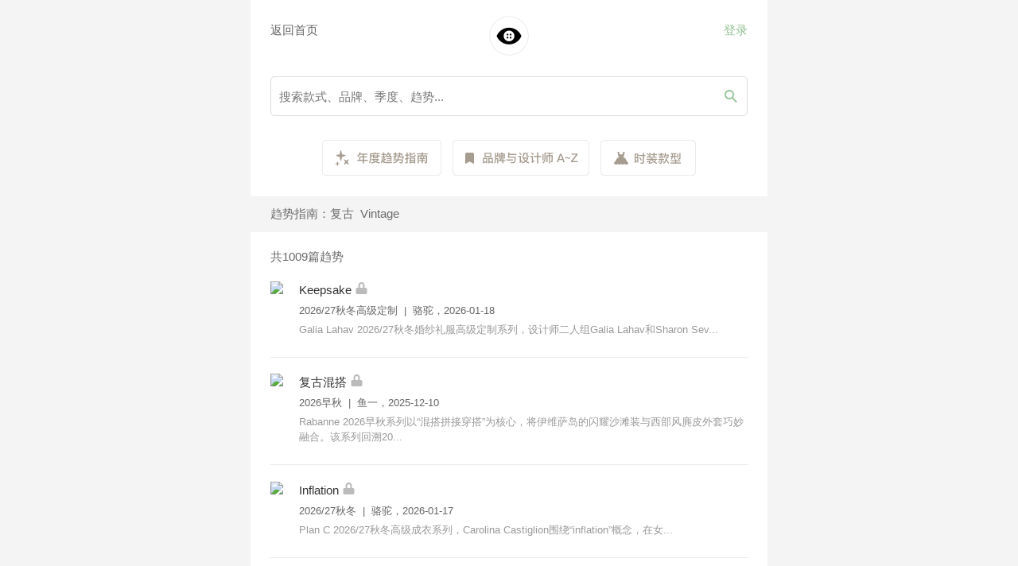

--- FILE ---
content_type: text/html; charset=UTF-8
request_url: https://dailyfashion.cn/trend/cookbook/9
body_size: 29661
content:
<!DOCTYPE html>
<html>
<head>
<meta charset="UTF-8">
<meta name="viewport"
content="width=device-width, initial-scale=1, maximum-scale=1, user-scalable=no">
<title>复古 Vintage-天天时装-口袋里的时尚指南</title>
<meta name="keywords" content="复古,Vintage" />
<meta content="复古 Vintage" name="description" />
<link rel="stylesheet" type="text/css" href="/2/css/common.css" />
<script src="/2/lib/jquery/jquery.min.js" type="text/javascript"></script>
<script type="text/javascript">
$(function(){
$("#nextPage").val('1');
$("#show_more").click(function(){
var page = $("#nextPage").val();
    	var nextPage = parseFloat(page)+1;
    	$.post('/2/trend/cookbook/9',{'page':page},function(data){      		
    		if(data=='not more')   			
    		{ 			
    			$("#show_more").removeClass('show_more');
    			$("#show_more").addClass('show_no_more');
    			$("#show_more").html('没有更多了');
    		}
    		else{
    			$("#show_more").show();
    			$("#nextPage").val(nextPage);
    			$("#trend").append(data);
    		}
    	});
});
});
</script>
</head>
<body>
<div class="container"><script type="text/javascript">
function logout() {
$.post('/2/login.php', {
'act' : 'logout'
}, function(data) {
if (data == 1)
window.location.reload();
});
}

$(function() {
$("#search_icon").click(function() {
var keyword = $("#keyword").val();
if (keyword == '' || keyword == null)
alert("请输入搜索关键词！");
else
$("#search_form").submit();

});

$('#keyword').bind('keypress', function(event) {
if (event.keyCode == "13") {
event.preventDefault();
var keyword = $("#keyword").val();
if (keyword == '' || keyword == null)
alert("请输入搜索关键词！");
else
$("#search_form").submit();
}
});
});

function setUname() {
var w = $(window).width();
var uname;
var str = '';
var len = 5;
if (w >= 640)
len = 10;
uname = str.substr(0, len);
if (str.length > len)
uname = uname + "...";
$("#uname_a").html(uname);
}
</script>
<link rel="stylesheet" type="text/css" href="/2/css/header.css" />
<script src="/2/lib/header.js" type="text/javascript"></script>
<div class="container_content">
<div id="head" class="d_flex" style="align-items: center;">
<div class="one-third_w">
<a href="/" class="a_666">返回首页</a>
</div>
<div class="one-third_w center margin-small-top">
<img src="/2/img/logo_small.png" class="head_logo_small" />
</div>
<div class="text_right d_flex"
style="justify-content: flex-end; flex: 1;">
<a href="javascript:show('login');" class="a_green" id="header_login">登录</a>
</div>
</div>
<div class="clear"></div>
<div class="margin-small-top">
<form method="get" id="search_form" action="/search">
<div style="width: 100%; position: relative;">
<input type="text" class="search-input-green" id="keyword"
name="keyword" value=''
placeholder="搜索款式、品牌、季度、趋势..." />
<div class="search-input-icon" id="search_icon"></div>
</div>
<div class="clear"></div>
</form>
</div>

<div class="center margin-small-med-top" id="headerTag">
<a href="/cookbook/" class="cookbook_hover"></a> <a href="/allbrand/"
class="margin-xsmall-left brand_hover"></a> <a href="/allstyle/"
class="margin-xsmall-left style_hover"></a>
</div>

</div><script type="text/javascript">
$(function() {
var codeTimer;
$("#login_btn").click(function() {
var email = $("#email").val();
var pwd = $("#pwd").val();
var autologin = 0;

if (email == '') {
alert("请输入注册邮箱！");
} else if (pwd == '') {
alert("请输入密码！");
} else {
$("input[name='autologin']:checked").each(function () {
autologin = $(this).val();
            });
$.post('/2/login.php', {
act : 'email',
email : email,
pwd : pwd,
autologin : autologin
}, function(data) {
if (data == 'ok') {
close('login');
window.location.reload();
} else if (data == 'error') {
alert("登录错误！");
} else if (data == 'user_del')
alert("此用户已被屏蔽！");
else {
//完善信息
var _data = data.split("_");
$("#user_id").val(_data[0]);
$("#alogin").val(_data[1]);
$("#login").hide();
window.location.hash = 'userinfo';
$("#userinfo").show();
}
});
}
});

$("#sure").click(function() {
var phone = $("#phone").val();
var code = $("#code").val();
var receive_code = $("#receive_code").val();
var user_id = $("#user_id").val();
var token = $("#token").val();
var alogin = $("#alogin").val();
if (phone == '') {
alert("手机号码不能为空！");
} else if (phone.length < 11) {
alert("手机号码格式不正确！");
} else if (code == '') {
alert("请输入验证码！");
} else if (code != receive_code) {
alert("验证码不正确！");
} else {
$.post('/2/login.php', {
act : 'bind_phone',
phone : phone,
code : code,
user_id : user_id,
token : token,
alogin : alogin
}, function(data) {
if (data == 'ok') {
//window.location.hash = '';
close('userinfo');
window.location.reload();
} else if (data == 'phone_diff')
alert("与发送验证码的手机不一致！");
else if (data == 'user_diff')
alert("绑定手机的用户不正确！");
else if (data == 'user_del')
alert("此用户已被屏蔽！");
else
alert("绑定手机失败！");
stoper();
});
}
});

$("#sendCode").click(function() {
var phone = $("#phone").val();
if (phone.length != 11)
alert("手机号码格式不正确！");
else {
$.post('https://www.dailyfashion.cn/login.php', {
act : 'send_code',
phone : phone
}, function(data) {
if (data == 'phone_error')
alert("手机格式不正确！");
else if (data == 'frequently_error') {
alert("操作太频繁！");
} else if (data == 'send_error') {
alert("发送短信失败！");
} else {
var _data = data.split("_");
var code = _data[0];
var token = _data[1];
$("#receive_code").val(code);
$("#token").val(token);
djs(60);
}
});
}
});

$("#login_user_doc").click(function() {
window.location.hash = '';
window.location.href = "/help.php";
});
});

function stoper() {
clearTimeout(codeTimer);
djs(0);
}

function djs(n) {
n = n - 1;
if (n <= 0) {
if (n == 0)
$("#sendCode").html('重新发送');
else
$("#sendCode").html('发送验证码');
$("#sendCode").removeClass('color_999');
$("#sendCode").addClass('a_green');
$("#sendCode").bind("click");
} else {
$("#sendCode").html(n + "s");
$("#sendCode").removeClass('a_green');
$("#sendCode").addClass('color_999');
$("#sendCode").unbind("click");
codeTimer = setTimeout('djs(' + n + ')', 1000);
}
}

function close(id) {
$("#" + id).hide();
}

function show(id) {
location.href = "#" + id;
$("#" + id).show();
}
</script>
<!-- 登录界面 -->
<div class="modal-window" id="login">
<div class="div_c">
<div class="text_right">
<a href="javascript:close('login');"><img
src="/2/img/bt_close_grey.png" class="close_img" /></a>
</div>

<div class="ft32 color_333 center">欢迎来到天天时装，请登录</div>
<div class="margin-med-bottom">
<h3 class="title">
<span>第三方登录</span>
</h3>
</div>

<div class="login_third">
<div class="d_table_row">
<div class="login_third_one">
<a href="/2/login.php?act=weibo" id="weibo_login"><img
src="/2/img/bt_login_weibo.png" class="login_img" /></a>
</div>
<div class="login_third_one">
<a href="/2/login.php?act=weixin" id="wechat_login">
<img src="/2/img/bt_login_wechat.png" class="login_img" />
</a>
</div>
<div class="login_third_one">
<a href="/2/login.php?act=qq" id="qq_login"><img
src="/2/img/bt_login_qq.png" class="login_img" /></a>
</div>
</div>
<div class="d_table_row">
<div class="login_third_one ft14 color_666">微博</div>
<div class="login_third_one ft14 color_666">微信</div>
<div class="login_third_one ft14 color_666">QQ</div>
</div>
</div>

<div>
<h3 class="title margin-larger-top margin-med-bottom">
<span>邮箱登录</span>
</h3>
</div>


<form>
<div class="login_input">
<span class="ft14 color_666 margin-xsmall-left">邮箱</span> <input
type="text" name="email" id="email" value="" class="input" />
<lable class="login_input_label" for="input"></lable>
</div>
<div class="login_input">
<span class="ft14 color_666">密码</span> <input type="password"
name="pwd" id="pwd" value="" class="input" />
<lable class="login_input_label" for="input"></lable>
</div>
<div class="login_auto ft14">
<input id="autoLogin" type="checkbox" name="autologin" value="1" />下次自动登录
</div>
<div class="login_btn" id="login_btn">登 录</div>
</form>

<div class="center margin-small-med-top color_666 cur_pointer"
id="login_user_doc">用户协议&nbsp;&nbsp;隐私策略</div>
</div>
</div>

<!-- 完善信息 -->
<div class="modal-window" id="userinfo" >
<div class="div_c ">
<div class="text_right">
<a href="javascript:close('userinfo');"><img
src="/2/img/bt_close_grey.png" class="close_img" /></a>
</div>
<div class="ft32 color_333 center">请完善资料</div>
<div class="ft15 color_666 center margin-small-top">完善资料后，可使用天天时装的所有服务</div>

<form>
<div class="login_input">
<span class="ft14 color_666 margin-xsmall-left profile_span">手机号码</span>
<input type="text" name="phone" id="phone" value=""
class="input profile_input1" maxlength="11" />
<lable class="login_input_label" for="input"></lable>
</div>


<div class="login_input">
<span class="ft14 color_666 margin-xsmall-left profile_span">验证码</span>
<input type="text" name="code" id="code" value=""
class="input profile_input1" />
<lable class="login_input_label" for="input"></lable>
</div>
<div class="login_send_code a_green ft14" id="sendCode"
style="cursor: pointer;">发送验证码</div>
<div class="login_btn" id="sure">确 定</div>
<input type="hidden" name="user_id" value="" id="user_id" /> <input
type="hidden" name="receive_code" value="" id="receive_code" /> <input
type="hidden" name="token" value="" id="token" /> <input
type="hidden" name="alogin" value="" id="alogin" />
</form>

</div>
</div><div class="margin-small-bottom"></div>
<div class="bg_F4F4F4 part_head">
趋势指南：复古&nbsp;&nbsp;Vintage</div>
<div class="container_content">
<div class="margin-small-top ft15 color_666">共1009篇趋势</div>
<div id="trend"><div class="margin-small-top d_flex cur_pointer"
style="align-items: flex-start;">
<a href="/trend/21106" target="_blank"><img
src="https://www.dailyfashion.cn/photo/trend_cover/1768726448_21106_798457.jpg" class=" left_img" /></a>
<div style="position: relative;">
<a href="/trend/21106" target="_blank">
<div>
<div class="color_333 ft15 margin-xxsmall-bottom">
Keepsake<img src="/2/img/ico_locked_small.png" class="lock_img">
</div>
<div class="color_666 ft13 margin-xxsmall-bottom">2026/27秋冬高级定制&nbsp;&nbsp;|&nbsp;&nbsp;骆驼，2026-01-18</div>
<div class="color_999 ft13 margin-xxsmall-bottom">Galia Lahav 2026/27秋冬婚纱礼服高级定制系列，设计师二人组Galia Lahav和Sharon Sev...</div>
</div>
</a>
</div>
</div>

<div class="line margin-small-top"></div>
<div class="margin-small-top d_flex cur_pointer"
style="align-items: flex-start;">
<a href="/trend/21038" target="_blank"><img
src="https://www.dailyfashion.cn/photo/trend_cover/1768727566_21038_526984.jpg" class=" left_img" /></a>
<div style="position: relative;">
<a href="/trend/21038" target="_blank">
<div>
<div class="color_333 ft15 margin-xxsmall-bottom">
复古混搭<img src="/2/img/ico_locked_small.png" class="lock_img">
</div>
<div class="color_666 ft13 margin-xxsmall-bottom">2026早秋&nbsp;&nbsp;|&nbsp;&nbsp;鱼一，2025-12-10</div>
<div class="color_999 ft13 margin-xxsmall-bottom">Rabanne 2026早秋系列以“混搭拼接穿搭”为核心，将伊维萨岛的闪耀沙滩装与西部风麂皮外套巧妙融合。该系列回溯20...</div>
</div>
</a>
</div>
</div>

<div class="line margin-small-top"></div>
<div class="margin-small-top d_flex cur_pointer"
style="align-items: flex-start;">
<a href="/trend/21098" target="_blank"><img
src="https://www.dailyfashion.cn/photo/trend_cover/1768663568_21098_510042.jpg" class=" left_img" /></a>
<div style="position: relative;">
<a href="/trend/21098" target="_blank">
<div>
<div class="color_333 ft15 margin-xxsmall-bottom">
Inflation<img src="/2/img/ico_locked_small.png" class="lock_img">
</div>
<div class="color_666 ft13 margin-xxsmall-bottom">2026/27秋冬&nbsp;&nbsp;|&nbsp;&nbsp;骆驼，2026-01-17</div>
<div class="color_999 ft13 margin-xxsmall-bottom">Plan C 2026/27秋冬高级成衣系列，Carolina Castiglion围绕“inflation”概念，在女...</div>
</div>
</a>
</div>
</div>

<div class="line margin-small-top"></div>
<div class="margin-small-top d_flex cur_pointer"
style="align-items: flex-start;">
<a href="/trend/21097" target="_blank"><img
src="https://www.dailyfashion.cn/photo/trend_cover/1768575311_21097_579789.jpg" class=" left_img" /></a>
<div style="position: relative;">
<a href="/trend/21097" target="_blank">
<div>
<div class="color_333 ft15 margin-xxsmall-bottom">
Wrongness<img src="/2/img/ico_locked_small.png" class="lock_img">
</div>
<div class="color_666 ft13 margin-xxsmall-bottom">2026/27秋冬&nbsp;&nbsp;|&nbsp;&nbsp;骆驼，2026-01-16</div>
<div class="color_999 ft13 margin-xxsmall-bottom">秀场的每个座位上都有一张卡片，上面写着“谁有自由可以与众不同？又是谁在挑战常态？”而Hed Mayner 2026/27...</div>
</div>
</a>
</div>
</div>

<div class="line margin-small-top"></div>
<div class="margin-small-top d_flex cur_pointer"
style="align-items: flex-start;">
<a href="/trend/20881" target="_blank"><img
src="https://www.dailyfashion.cn/photo/trend_cover/1767707752_20881_916241.jpg" class=" left_img" /></a>
<div style="position: relative;">
<a href="/trend/20881" target="_blank">
<div>
<div class="color_333 ft15 margin-xxsmall-bottom">
极简20世纪中期<img src="/2/img/ico_locked_small.png" class="lock_img">
</div>
<div class="color_666 ft13 margin-xxsmall-bottom">2026春夏&nbsp;&nbsp;|&nbsp;&nbsp;鱼一，2025-09-19</div>
<div class="color_999 ft13 margin-xxsmall-bottom">6397 2026春夏系列延续品牌实穿内核，在经典版型中玩出新意。设计师Lizzie Owens从20世纪中期复古风格汲...</div>
</div>
</a>
</div>
</div>

<div class="line margin-small-top"></div>
<div class="margin-small-top d_flex cur_pointer"
style="align-items: flex-start;">
<a href="/trend/20882" target="_blank"><img
src="https://www.dailyfashion.cn/photo/trend_cover/1767707340_20882_193059.jpg" class=" left_img" /></a>
<div style="position: relative;">
<a href="/trend/20882" target="_blank">
<div>
<div class="color_333 ft15 margin-xxsmall-bottom">
跨时代衣橱混搭<img src="/2/img/ico_locked_small.png" class="lock_img">
</div>
<div class="color_666 ft13 margin-xxsmall-bottom">2026春夏&nbsp;&nbsp;|&nbsp;&nbsp;鱼一，2025-09-19</div>
<div class="color_999 ft13 margin-xxsmall-bottom">16Arlington 2026春夏系列聚焦现代摩登格调，以随性混搭手法重构跨时代衣橱元素。20年代的内衣、40年代的睡...</div>
</div>
</a>
</div>
</div>

<div class="line margin-small-top"></div>
<div class="margin-small-top d_flex cur_pointer"
style="align-items: flex-start;">
<a href="/trend/20869" target="_blank"><img
src="https://www.dailyfashion.cn/photo/trend_cover/1767704059_20869_097032.jpg" class=" left_img" /></a>
<div style="position: relative;">
<a href="/trend/20869" target="_blank">
<div>
<div class="color_333 ft15 margin-xxsmall-bottom">
Read the Room<img src="/2/img/ico_locked_small.png" class="lock_img">
</div>
<div class="color_666 ft13 margin-xxsmall-bottom">2026春夏&nbsp;&nbsp;|&nbsp;&nbsp;鱼一，2025-09-17</div>
<div class="color_999 ft13 margin-xxsmall-bottom">Who Decides War 2026春夏系列，设计师以大马士革锦缎为起点，打造出名为“Read the Room”的...</div>
</div>
</a>
</div>
</div>

<div class="line margin-small-top"></div>
<div class="margin-small-top d_flex cur_pointer"
style="align-items: flex-start;">
<a href="/trend/21088" target="_blank"><img
src="https://www.dailyfashion.cn/photo/trend_cover/1766935841_21088_591761.jpg" class=" left_img" /></a>
<div style="position: relative;">
<a href="/trend/21088" target="_blank">
<div>
<div class="color_333 ft15 margin-xxsmall-bottom">
致敬Gucci的Tom Ford时代<img src="/2/img/ico_locked_small.png" class="lock_img">
</div>
<div class="color_666 ft13 margin-xxsmall-bottom">2026早秋&nbsp;&nbsp;|&nbsp;&nbsp;骆驼，2025-12-28</div>
<div class="color_999 ft13 margin-xxsmall-bottom">如果你是Tom Ford掌舵时期古驰（Gucci）的狂热粉丝，你会相当喜欢这个2026早秋系列。为了准备明年2月的首秀，...</div>
</div>
</a>
</div>
</div>

<div class="line margin-small-top"></div>
<div class="margin-small-top d_flex cur_pointer"
style="align-items: flex-start;">
<a href="/trend/20830" target="_blank"><img
src="https://www.dailyfashion.cn/photo/trend_cover/1766493298_20830_716250.jpg" class=" left_img" /></a>
<div style="position: relative;">
<a href="/trend/20830" target="_blank">
<div>
<div class="color_333 ft15 margin-xxsmall-bottom">
复古实用主义者<img src="/2/img/ico_locked_small.png" class="lock_img">
</div>
<div class="color_666 ft13 margin-xxsmall-bottom">2026春夏&nbsp;&nbsp;|&nbsp;&nbsp;鱼一，2025-09-09</div>
<div class="color_999 ft13 margin-xxsmall-bottom">Rachel Comey 2026春夏秀以亲密随性的氛围打破行业常规，让模特自主打理妆容发型，尽显对穿着者的尊重。聚焦实...</div>
</div>
</a>
</div>
</div>

<div class="line margin-small-top"></div>
<div class="margin-small-top d_flex cur_pointer"
style="align-items: flex-start;">
<a href="/trend/21082" target="_blank"><img
src="https://www.dailyfashion.cn/photo/trend_cover/1766503618_21082_855913.jpg" class=" left_img" /></a>
<div style="position: relative;">
<a href="/trend/21082" target="_blank">
<div>
<div class="color_333 ft15 margin-xxsmall-bottom">
Breadth in Venice<img src="/2/img/ico_locked_small.png" class="lock_img">
</div>
<div class="color_666 ft13 margin-xxsmall-bottom">2026早秋&nbsp;&nbsp;|&nbsp;&nbsp;骆驼，2025-12-23</div>
<div class="color_999 ft13 margin-xxsmall-bottom">作为法国历史最悠久的高定服装公司之一，浪凡（Lanvin）的品牌档案是非常丰富且色彩鲜明的，所以，当Peter Copp...</div>
</div>
</a>
</div>
</div>

<div class="line margin-small-top"></div>
<div class="margin-small-top d_flex cur_pointer"
style="align-items: flex-start;">
<a href="/trend/21076" target="_blank"><img
src="https://www.dailyfashion.cn/photo/trend_cover/1766408405_21076_826055.jpg" class=" left_img" /></a>
<div style="position: relative;">
<a href="/trend/21076" target="_blank">
<div>
<div class="color_333 ft15 margin-xxsmall-bottom">
复古俏皮居家派对<img src="/2/img/ico_locked_small.png" class="lock_img">
</div>
<div class="color_666 ft13 margin-xxsmall-bottom">2026早秋&nbsp;&nbsp;|&nbsp;&nbsp;鱼一，2025-12-22</div>
<div class="color_999 ft13 margin-xxsmall-bottom">Batsheva 2026早秋系列深耕工艺与情感共鸣，针织单品成为核心，丝羊绒面料勾勒出复古女性化廓形，波点露肩长裙、花...</div>
</div>
</a>
</div>
</div>

<div class="line margin-small-top"></div>
<div class="margin-small-top d_flex cur_pointer"
style="align-items: flex-start;">
<a href="/trend/21071" target="_blank"><img
src="https://www.dailyfashion.cn/photo/trend_cover/1766159963_21071_362675.jpg" class=" left_img" /></a>
<div style="position: relative;">
<a href="/trend/21071" target="_blank">
<div>
<div class="color_333 ft15 margin-xxsmall-bottom">
<img src="/2/img/ico_locked_small.png" class="lock_img">
</div>
<div class="color_666 ft13 margin-xxsmall-bottom">2026早秋&nbsp;&nbsp;|&nbsp;&nbsp;骆驼，2025-12-19</div>
<div class="color_999 ft13 margin-xxsmall-bottom">本系列以Lookbook的形式呈现，背景是法国巴黎的著名景点塞纳河。从今年6月为迪奥创作的首个男装系列，到今年10月为迪...</div>
</div>
</a>
</div>
</div>

<div class="line margin-small-top"></div>
<div class="margin-small-top d_flex cur_pointer"
style="align-items: flex-start;">
<a href="/trend/21069" target="_blank"><img
src="https://www.dailyfashion.cn/photo/trend_cover/1766063024_21069_642938.jpg" class=" left_img" /></a>
<div style="position: relative;">
<a href="/trend/21069" target="_blank">
<div>
<div class="color_333 ft15 margin-xxsmall-bottom">
旧好莱坞魅力<img src="/2/img/ico_locked_small.png" class="lock_img">
</div>
<div class="color_666 ft13 margin-xxsmall-bottom">2026早秋&nbsp;&nbsp;|&nbsp;&nbsp;骆驼，2025-12-18</div>
<div class="color_999 ft13 margin-xxsmall-bottom">2026早秋系列，克里斯蒂安·西里亚诺（Christian Siriano）用更具现代性的眼光重新审视了旧好莱坞的魅力。...</div>
</div>
</a>
</div>
</div>

<div class="line margin-small-top"></div>
<div class="margin-small-top d_flex cur_pointer"
style="align-items: flex-start;">
<a href="/trend/21068" target="_blank"><img
src="https://www.dailyfashion.cn/photo/trend_cover/1765980697_21068_089465.jpg" class=" left_img" /></a>
<div style="position: relative;">
<a href="/trend/21068" target="_blank">
<div>
<div class="color_333 ft15 margin-xxsmall-bottom">
Softly Becoming<img src="/2/img/ico_locked_small.png" class="lock_img">
</div>
<div class="color_666 ft13 margin-xxsmall-bottom">2026早秋&nbsp;&nbsp;|&nbsp;&nbsp;骆驼，2025-12-17</div>
<div class="color_999 ft13 margin-xxsmall-bottom">Ditte Reffstrup围绕“Softly Becoming”的主题，创造出一个兼具个性化、季节性和商业性的服饰系...</div>
</div>
</a>
</div>
</div>

<div class="line margin-small-top"></div>
<div class="margin-small-top d_flex cur_pointer"
style="align-items: flex-start;">
<a href="/trend/21032" target="_blank"><img
src="https://www.dailyfashion.cn/photo/trend_cover/1765208547_21032_309686.jpg" class=" left_img" /></a>
<div style="position: relative;">
<a href="/trend/21032" target="_blank">
<div>
<div class="color_333 ft15 margin-xxsmall-bottom">
实用波西米亚<img src="/2/img/ico_locked_small.png" class="lock_img">
</div>
<div class="color_666 ft13 margin-xxsmall-bottom">2026早秋&nbsp;&nbsp;|&nbsp;&nbsp;骆驼，2025-12-08</div>
<div class="color_999 ft13 margin-xxsmall-bottom">Ulla Johnson不再是那个让人在想穿波西米亚裙时才想起的品牌了，因为根据年度数据，牛仔单品（尤其是牛仔裤）是品牌...</div>
</div>
</a>
</div>
</div>

<div class="line margin-small-top"></div>
<div class="margin-small-top d_flex cur_pointer"
style="align-items: flex-start;">
<a href="/trend/21019" target="_blank"><img
src="https://www.dailyfashion.cn/photo/trend_cover/1764572848_21019_911383.jpg" class=" left_img" /></a>
<div style="position: relative;">
<a href="/trend/21019" target="_blank">
<div>
<div class="color_333 ft15 margin-xxsmall-bottom">
怀旧、活力与奢华<img src="/2/img/ico_locked_small.png" class="lock_img">
</div>
<div class="color_666 ft13 margin-xxsmall-bottom">2026早秋&nbsp;&nbsp;|&nbsp;&nbsp;鱼一，2025-12-01</div>
<div class="color_999 ft13 margin-xxsmall-bottom">Alberto Caliri执掌的Missoni 2026早秋系列Lookbook释出，本季打破品牌固有印象，全力进军外...</div>
</div>
</a>
</div>
</div>

<div class="line margin-small-top"></div>
<div class="margin-small-top d_flex cur_pointer"
style="align-items: flex-start;">
<a href="/trend/21025" target="_blank"><img
src="https://www.dailyfashion.cn/photo/trend_cover/1764776518_21025_398502.jpg" class=" left_img" /></a>
<div style="position: relative;">
<a href="/trend/21025" target="_blank">
<div>
<div class="color_333 ft15 margin-xxsmall-bottom">
Homebound<img src="/2/img/ico_locked_small.png" class="lock_img">
</div>
<div class="color_666 ft13 margin-xxsmall-bottom">2026早秋&nbsp;&nbsp;|&nbsp;&nbsp;骆驼，2025-12-03</div>
<div class="color_999 ft13 margin-xxsmall-bottom">Marco De Vincenzo将艾绰（Etro）2026早秋“Homebound”系列视作上个“Flux”系列的延续...</div>
</div>
</a>
</div>
</div>

<div class="line margin-small-top"></div>
<div class="margin-small-top d_flex cur_pointer"
style="align-items: flex-start;">
<a href="/trend/21024" target="_blank"><img
src="https://www.dailyfashion.cn/photo/trend_cover/1764601282_21024_239161.jpg" class=" left_img" /></a>
<div style="position: relative;">
<a href="/trend/21024" target="_blank">
<div>
<div class="color_333 ft15 margin-xxsmall-bottom">
ROOT: ANCESTRAL FUTURE<img src="/2/img/ico_locked_small.png" class="lock_img">
</div>
<div class="color_666 ft13 margin-xxsmall-bottom">2026春夏&nbsp;&nbsp;|&nbsp;&nbsp;骆驼，2025-12-01</div>
<div class="color_999 ft13 margin-xxsmall-bottom">围绕着“根：古老的未来（ROOT: ANCESTRAL FUTURE）”这一主题，Andrés Jiménez旨在通过现...</div>
</div>
</a>
</div>
</div>

<div class="line margin-small-top"></div>
<div class="margin-small-top d_flex cur_pointer"
style="align-items: flex-start;">
<a href="/trend/21015" target="_blank"><img
src="https://www.dailyfashion.cn/photo/trend_cover/1764427565_21015_239001.jpg" class=" left_img" /></a>
<div style="position: relative;">
<a href="/trend/21015" target="_blank">
<div>
<div class="color_333 ft15 margin-xxsmall-bottom">
Game On<img src="/2/img/ico_locked_small.png" class="lock_img">
</div>
<div class="color_666 ft13 margin-xxsmall-bottom">2026早秋&nbsp;&nbsp;|&nbsp;&nbsp;骆驼，2025-11-29</div>
<div class="color_999 ft13 margin-xxsmall-bottom">Dsquared2 2026早秋“Game On”系列，Dean和Dan Caten的灵感来自即将在2026年举办的米兰...</div>
</div>
</a>
</div>
</div>

<div class="line margin-small-top"></div>
<div class="margin-small-top d_flex cur_pointer"
style="align-items: flex-start;">
<a href="/trend/21005" target="_blank"><img
src="https://www.dailyfashion.cn/photo/trend_cover/1763711658_21005_062952.jpg" class=" left_img" /></a>
<div style="position: relative;">
<a href="/trend/21005" target="_blank">
<div>
<div class="color_333 ft15 margin-xxsmall-bottom">
复古式浪漫<img src="/2/img/ico_locked_small.png" class="lock_img">
</div>
<div class="color_666 ft13 margin-xxsmall-bottom">2026早秋&nbsp;&nbsp;|&nbsp;&nbsp;鱼一，2025-11-21</div>
<div class="color_999 ft13 margin-xxsmall-bottom">Alberta Ferretti 2026早秋系列以“激进的克制”重释日常化的复古式浪漫：双层羊绒斗篷与斜裁缎面裙勾勒优...</div>
</div>
</a>
</div>
</div>

<div class="line margin-small-top"></div>
</div>
<div class="show_more margin-med-top" id="show_more">显示更多</div>
<input type="hidden" id="nextPage" name="nextPage"
value="1" />
</div>
</div><script type="text/javascript">
window.onscroll = function() {
scrollFunction()
};

function scrollFunction() {
if (document.body.scrollTop > 2000
|| document.documentElement.scrollTop > 2000) {
document.getElementById("back_to_top_div").style.display = "block";
} else {
document.getElementById("back_to_top_div").style.display = "none";
}
}
</script>
<div
class="container bg_F4F4F4 margin-small-med-top margin-small-med-bottom">
<div class="container_content">
<ul class="foot_ul margin-xsmall-bottom">
<li><a href="https://www.dailyfashion.cn/app/agreement.html" class="a_32 ft13" target="_blank">使用条款及隐私政策</a></li>
<li><a href="https://www.dailyfashion.cn/app/convention.html" class="a_32 ft13" target="_blank">天天时装平台自律公约</a></li>
<li><a href="/contract.php" class="a_32 ft13">联系我们</a></li>
<li><a href="/complaint.php" class="a_32 ft13">侵权投诉指引</a></li>
<li><a href="https://www.dailyfashion.cn/wiki/" class="a_32 ft13" target="_blank">时装评论</a></li>
<li><a href="/phone_app.php" class="a_32 ft13">手机应用</a></li>
</ul>
<div class="center ft12 color_999 ">
<a href="http://beian.miit.gov.cn/state/outPortal/loginPortal.action"
target="_blank" class="a_999">苏ICP备08110219号</a> 	&nbsp;&nbsp;	<a href="http://beian.miit.gov.cn/"
target="_blank" class="a_999">App备案号：苏ICP备08110219号-26A</a>&nbsp;&nbsp;<a class="a_999" href="https://beian.mps.gov.cn/#/query/webSearch?code=32041202002881" rel="noreferrer" target="_blank">
<img style="display:block-inline;width:18px;height:20px;margin-top:-2px;vertical-align: middle;" src="/img/icon_wang.png">
苏公网安备32041202002881</a><br>Copyright
&copy;2026&nbsp;常州品美网络科技有限公司 | 联系邮箱：cs@dailyfashion.cn
</div>
</div>
</div>
<div class="back_to_top" id="back_to_top_div">
<a href="#" class="wechat_public"></a>
<a href="javascript:scroll(0,0)" title="返回顶部" class="to_top_a"></a>
<a href="/phone_app.php" title="下载APP" class="to_download_a"></a>
</div>

<script type="text/javascript">
(function(){
    var bp = document.createElement('script');
    var curProtocol = window.location.protocol.split(':')[0];
    if (curProtocol === 'https') {
        bp.src = 'https://zz.bdstatic.com/linksubmit/push.js';
    }
    else {
        bp.src = 'http://push.zhanzhang.baidu.com/push.js';
    }
    var s = document.getElementsByTagName("script")[0];
    s.parentNode.insertBefore(bp, s);
})();
</script></body>
</html>

--- FILE ---
content_type: text/css
request_url: https://dailyfashion.cn/2/css/common.css
body_size: 31165
content:
@charset "UTF-8";

html {
	/* 1 */
	font-family: -apple-system, BlinkMacSystemFont, "Segoe UI", Roboto,
		"Helvetica Neue", Arial, "Noto Sans", sans-serif, "Apple Color Emoji",
		"Segoe UI Emoji", "Segoe UI Symbol", "Noto Color Emoji";
	font-size: 16px;
	font-weight: normal;
	line-height: 1.5;
	/* 2 */
	-webkit-text-size-adjust: 100%;
	/* 3 */
	background: #F4F4F4;
	color: #666;
	-webkit-tap-highlight-color: rgba(0, 0, 0, 0);
}

body {
	margin: 0;
	font-size: 0.9375rem;
}

a {
	text-decoration: none;
	-webkit-tap-highlight-color: rgba(0, 0, 0, 0);
}

ul,
li {
	list-style: none;
}

input:-webkit-autofill {
	background-color: transparent;
}

.container {
	box-sizing: content-box;
	max-width: 650px;
	margin-left: auto;
	margin-right: auto;
	padding-bottom: 3em;
	background: #FFF;
}

.container_height {
	min-height: 360px;
}

.container_height2 {
	min-height: 120px;
}

@media (min-width :480px) {
	.container_height {
		min-height: 480px;
	}

	.container_height2 {
		min-height: 180px;
	}
}

@media (min-width :640px) {
	.container_height {
		min-height: 600px;
	}

	.container_height2 {
		min-height: 240px;
	}
}

.container_content {
	padding-left: 15px;
	padding-right: 15px;
}

.container_photo {
	padding-left: 0.75em;
	padding-right: 0.75em;
}

#head {
	font-size: 0.9375rem;
}

.clear {
	clear: both;
	display: block;
}

.left {
	float: left;
}

.right {
	float: right;
}

.center {
	text-align: center;
}

.text_right {
	text-align: right;
}

.img_middle {
	vertical-align: middle;
}

.margin-center {
	margin: 0 auto;
}

.three-quarters_w {
	width: 66.7%;
}

.half_w {
	width: 50%;
}

.one-third_w {
	width: 33.3%
}

.a_green,
.a_green:hover {
	color: #8EBD8E;
}

.a_666,
.a_666:hover {
	color: #666;
}

.a_999,
.a_999:hover {
	color: #999;
}

.a_32,
.a_32:hover {
	color: #323232;
}

.a_333,
.a_333:hover {
	color: #333;
}

.line_h_1 {
	line-height: 1;
}

.line_h_11 {
	line-height: 1.1;
}

.line_h_12 {
	line-height: 1.2;
}

.line_h_13 {
	line-height: 1.3;
}

.line_h_18 {
	line-height: 1.8;
}

.line_h_2 {
	line-height: 2;
}

.margin-xxsmall-bottom {
	margin-bottom: 5px;
}

.margin-xxsmall-top {
	margin-top: 5px;
}

.margin-xxsmall-left {
	margin-left: 5px;
}

.margin-xxsmall-right {
	margin-right: 5px;
}

.margin-xsmall-top {
	margin-top: 5px;
}

.margin-xsmall-bottom {
	margin-bottom: 5px;
}

.margin-xsmall-left {
	margin-left: 5px;
}

.margin-xsmall-right {
	margin-right: 5px;
}

.margin-small-top {
	margin-top: 10px;
}

.margin-small-bottom {
	margin-bottom: 10px;
}

.margin-small-left {
	margin-left: 10px;
}

.margin-small-right {
	margin-right: 10px;
}

.margin-small-med-top {
	margin-top: 15px;
}

.margin-small-med-bottom {
	margin-bottom: 15px;
}

.margin-small-med-left {
	margin-left: 15px;
}

.margin-small-med-right {
	margin-right: 15px;
}

.margin-med-top {
	margin-top: 20px;
}

.margin-med-bottom {
	margin-bottom: 20px;
}

.margin-larger-top {
	margin-top: 30px;
}

.margin-larger-bottom {
	margin-bottom: 30px;
}

.search-input {
	width: 88%;
	height: 34px;
	padding-left: 36px;
	padding-right: 6px;
	background: transparent;
	border: 1px solid #DDD;
	margin: 0 auto;
	border-radius: 5px;
	font-size: 0.9375rem;
	background-image: url(../img/ico_search.png);
	background-size: 16px 16px;
	background-repeat: no-repeat;
	background-position: 10px 50%;
}

.search-input:focus {
	background-color: transparent;
	border-color: #999;
}

.search-input-green {
	width: 96%;
	height: 34px;
	padding-left: 6px;
	padding-right: 6px;
	background: transparent;
	border: 1px solid #DDD;
	margin: 0 auto;
	border-radius: 5px;
	font-size: 0.9375rem;
	background-image: url(../img/ico_search_green.png);
	background-size: 16px 16px;
	background-repeat: no-repeat;
	background-position: 98% 50%;
}

.search-input-green:focus {
	background-color: transparent;
	border-color: #999;
}

.search-input-gray {
	width: 85%;
	height: 34px;
	padding-left: 6px;
	padding-right: 6px;
	background: transparent;
	margin: 0 auto;
	font-size: 0.9375rem;
	border: none;
}

.search-input-gray:focus {
	background-color: transparent;
	border: none;
	outline: none;
}

.search-input-icon {
	width: 4em;
	height: 34px;
	right: 0;
	position: absolute;
	background: ragb(255, 255, 255, 0);
	top: 0;
	cursor: pointer;
}

.head_logo_small {
	width: 40px;
	height: 40px;
}

#head_logo_div {
	text-align: center;
	display: flex;
	justify-content: center;
	align-items: center;
}

#head_logo_div>img {
	width: 80px;
	height: 80px;
}

.animate_top_logo {
	transform: translateY(-82px) scale(0.45, 0.45);
	transition: 1s all ease;
}

.animate_top_other {
	transform: translateY(-108px);
	transition: 1.5s all ease;
}

.animate_hide {
	opacity: 0;
	transition: 3s all ease;
}

.animate_back_logo {
	transform: translateY(0) scale(1.0, 1.0);
	transition: 1.5s all ease;
}

.animate_back_other {
	transform: translateY(0);
	transition: 1s all ease;
}

.more_part {
	height: 45px;
	line-height: 45px;
	display: flex;
	align-items: center;
	cursor: pointer;
}

.more_part_65 {
	height: 65px;
	line-height: 65px;
}

.more_part img {
	width: 15px;
	height: 15px;
}

@media (min-width : 480px) {
	.animate_top_logo {
		transform: translateY(-125px) scale(0.5, 0.5);
	}

	.animate_top_other {
		transform: translateY(-160px);
		transition: 1.5s all ease;
	}

	.head_logo_small {
		width: 50px;
		height: 50px;
	}
}

.animate_top_scale {
	transform: scale(0);
	transition: 1.5s all ease;
}

.c_button {
	/* 1 */
	margin: 0 auto;
	/* 2 */
	border: none;
	/* 3 */
	overflow: visible;
	/* 4 */
	color: #333;
	/* 5 */
	text-transform: none;
	/* 6 */
	-webkit-appearance: none;
	border-radius: 3px;
	/* 7 */
	display: inline-block;
	box-sizing: border-box;
	padding: 0 35px;
	vertical-align: middle;
	font-size: 0.9375rem;
	/* 8 */
	line-height: 35px;
	/* 9 */
	text-align: center;
	/* 10 */
	text-decoration: none;
	text-transform: uppercase;
	transition: 0.1s ease-in-out;
	transition-property: color, background-color, border-color;
}

.c_button_gray {
	color: #333;
	background: #EAEAEA;
	cursor: pointer;
}

.c_button_gray:hover {
	background: #CCC;
}

.c_button_green {
	color: #FFF;
	background: #8EBD8E;
	cursor: pointer;
	border-radius: 0;
}

.c_button_green:hover {
	background: #7CA67D;
}

.c_button_green_shape {
	color: #FFF;
	background: #8EBD8E;
	cursor: pointer;
}

.c_button_green_shape:hover {
	background: #7CA67D;
}

.d_flex {
	display: flex;
	display: -webkit-flex;
	/*display: -webkit-box;*/
}

.d_table {
	display: table;
}

.d_block {
	display: block;
}

.color_333 {
	color: #333;
}

.color_666 {
	color: #666;
}

.color_999 {
	color: #999;
}

.color_8EBD8E {
	color: #8EBD8E;
}

.color_C5AA58 {
	color: #C5AA58;
}

.color_2A4634 {
	color: #2A4634;
}

.color_FF7A4D {
	color: #FF7A4D;
}

.ft15 {
	font-size: 0.9375rem !important;
}

.ft14 {
	font-size: 0.875rem !important;
}

.ft13 {
	font-size: 0.8125rem !important;
}

.ft12 {
	font-size: 0.75rem !important;
}

.ft18 {
	font-size: 1.125rem;
}

.ft23 {
	font-size: 1.4375rem;
}

.ft24 {
	font-size: 1.5rem !important;
}

.ft26 {
	font-size: 1.625rem;
}

.ft30 {
	font-size: 1.875rem;
}

.ft32 {
	font-size: 2rem;
}

.b {
	font-weight: bold;
}

.bg_EFEFEF {
	background: #EFEFEF;
}

.bg_F4F4F4 {
	background: #F4F4F4;
}

.navbar {
	display: flex;
	list-style: none;
}

.navbar-nav {
	display: flex;
	/* 1 */
	margin: 0;
	padding: 0;
	list-style: none;
}

.navbar-center {
	display: flex;
	/* 1 */
	align-items: center;
}
.tf12 a{
	line-height: 20px;
}
.navbar-center:only-child {
	margin-left: auto;
	margin-right: auto;
	/* 1 */
	position: relative;
}

[class*='navbar-center-'] {
	width: max-content;
	box-sizing: border-box;
}

.navbar-nav>li {
	margin-left: 25px;
	margin-right: 25px;
}

.navbar-nav>li>a {
	/* 1 */
	display: flex;
	justify-content: center;
	align-items: center;
	/* 2 */
	box-sizing: border-box;
	min-height: 2.6875em;
	padding: 0;
	/* 3 */
	font-size: 1rem;
	text-decoration: none;
	color: #666;
	text-transform: uppercase;
}

.navbar-nav>li:hover>a,
.navbar-nav>li>a:focus {
	color: #333;
	outline: none;
}

/* OnClick */
.navbar-nav>li>a:active {
	color: #333;
}

/* Active */
.navbar-nav>li.uk-active>a {
	color: #333;
	border-bottom: #333 solid 2px;
}

.line {
	height: 0.0625em;
	border-top: solid #EAEAEA 1px;
}

.left_img {
	max-width: 100px;
	height: auto;
	margin-right: 20px;
	display: inline-block;
}

.full_img {
	max-width: 100%;
	height: auto;
	display: inline-block;
}

.remain_bg {
	position: absolute;
	bottom: 0;
	left: 0;
	background-image: url(../img/mask_bgline.png);
	width: 100%;
	background-repeat: repeat-x;
	background-size: 100% 100%;
	height: 250px;
}

/*.div_pb {
	width: 100%;
	display: flex;
	flex-flow: row wrap;
}

.item {
	margin-bottom:0.5em;
	display: flex;
	flex-flow: column wrap;
	width: calc(100%/2);
}
.img_pb {
	max-width: calc(100% - 0.5em);
	height: auto;
	display: block;
}
*/
.div_pb {
	width: 100%;
	column-count: 2;
	column-gap: 0.5em;
}

.item {
	margin-bottom: 0.5em;
}

.wall {
	display: block;
	position: relative;
	margin-top: 0.5em;
}

.wall-column {
	display: block;
	position: relative;
	width: 50%;
	float: left;
	box-sizing: border-box;
	padding: 0 0.25em;
}

.img_pb {
	max-width: 100%;
	height: auto;
	display: block;
	margin: 0 0 0.5em 0;
}

.btn_hollow {
	padding: 5px 10px;
	border: #999999 solid 1px;
	border-radius: 5px;
}

#album .left_img {
	max-width: 100px;
	height: auto;
	display: inline-block;
	margin-right: 20px;
	vertical-align: middle;
}

.bottom_div {
	position: absolute;
	bottom: 0;
	display: inline-flex;
	align-items: center;
}

.video_img {
	width: 15px;
	height: 15px;
	margin-right: 5px;
}

.video_hint {
	font-size: 1rem;
}

.video_big_img {
	width: 20px;
	height: 20px;
	margin-right: 5px;
}

.lock_img {
	width: 15px;
	height: 15px;
	margin-left: 5px;
}

.new {
	background: #08BA06;
	font-size: 1.625rem;
	color: white;
	width: 70px;
	height: 40px;
	line-height: 40px;
	text-align: center;
	display: inline-block;
	transform: scale(0.5);
	-webkit-transform-origin: 0 0;
	transform-origin: 0 0;
	margin-right: -30px;
}

.living {
	background: #FF6666;
	font-size: 1.625rem;
	color: white;
	width: 120px;
	height: 40px;
	line-height: 40px;
	text-align: center;
	display: inline-block;
	transform: scale(0.5);
	-webkit-transform-origin: 0 0;
	transform-origin: 0 0;
}

.show_more {
	background: #F1F1F1;
	text-align: center;
	font-size: 0.9375rem;
	color: #333;
	width: 100%;
	height: 45px;
	line-height: 45px;
	cursor: pointer;
}

.show_no_more {
	text-align: center;
	font-size: 0.9375rem;
	color: #333;
	width: 100%;
	height: 45px;
	line-height: 45px;
}

.show_more:hover {
	background: #E2E2E2;
}

.part_head {
	padding-left: 15px;
	padding-right: 15px;
	padding-top: 0.625em;
	padding-bottom: 0.625em;
	font-size: 0.9375rem;
	color: #6C6C6C;
}

.avatar_img {
	width: 40px;
	height: 40px;
	border-radius: 5px;
}

.avatar_img_circle {
	width: 56px;
	height: 56px;
	border-radius: 56px;
}

@media (max-width :480px) {
	.c_bottom_div {
		margin-top: 10px;
	}
}

@media (min-width :480px) {
	.c_bottom_div {
		position: absolute;
		bottom: 0;
		display: inline-flex;
		align-items: center;
	}

	.search-input {
		width: 91%;
		height: 46px;
		padding-left: 46px;
		background-position: 15px 50%;
	}

	.search-input-green {
		width: 97%;
		height: 46px;
		padding-left: 10px;
	}

	.search-input-gray {
		width: 86%;
		height: 46px;
		padding-left: 10px;
	}

	.search-input-icon {
		height: 46px;
	}

	#head_logo_div>img {
		width: 90px;
		height: 90px;
	}
}

@media (min-width : 480px) {
	.container_content {
		padding-left: 25px;
		padding-right: 25px;
	}

	.container_photo {
		padding-left: 1.375em;
		padding-right: 1.375em;
	}

	.margin-xsmall-top {
		margin-top: 10px;
	}

	.margin-xsmall-bottom {
		margin-bottom: 10px;
	}

	.margin-xsmall-left {
		margin-left: 10px;
	}

	.margin-xsmall-right {
		margin-right: 10px;
	}

	.margin-small-top {
		margin-top: 20px;
	}

	.margin-small-bottom {
		margin-bottom: 20px;
	}

	.margin-small-left {
		margin-left: 20px;
	}

	.margin-small-right {
		margin-right: 20px;
	}

	.margin-small-med-top {
		margin-top: 30px;
	}

	.margin-small-med-bottom {
		margin-bottom: 30px;
	}

	.margin-small-med-left {
		margin-left: 30px;
	}

	.margin-small-med-right {
		margin-right: 30px;
	}

	.margin-med-top {
		margin-top: 40px;
	}

	.margin-med-bottom {
		margin-bottom: 40px;
	}

	.margin-larger-top {
		margin-top: 60px;
	}

	.margin-larger-bottom {
		margin-bottom: 60px;
	}

	.navbar-nav>li {
		margin-left: 75px;
		margin-right: 75px;
	}

	#album .left_img {
		max-width: 200px;
		height: auto;
		display: inline-block;
		margin-right: 20px;
	}

	.part_head {
		padding-left: 25px;
		padding-right: 25px;
		padding-top: 0.75em;
		padding-bottom: 0.75em;
	}

	.video_hint {
		font-size: 1.125rem;
	}
}

/**弹出层**/
.modal-window {
	width: 100%;
	position: fixed;
	background-color: rgba(0, 0, 0, 0.75);
	top: 0;
	right: 0;
	bottom: 0;
	left: 0;
	z-index: 999;
	transition: all 0.3s;
	display: none;
}

.modal-window>.div_c {
	width: 31em;
	max-height: 100%;
	top: 50%;
	left: 50%;
	position: absolute;
	transform: translate(-50%, -50%);
	max-width: calc(100% - 80px) !important;
	padding: 2em;
	background: #FFF;
	overflow-y: auto;
}


.modal-window>.div_l {
	width: 31em;
	max-height: 100%;
	top: 50%;
	left: 50%;
	position: absolute;
	transform: translate(-50%, -50%);
	max-width: calc(100% - 80px) !important;
	padding: 2em;
	background: #8EBD8E;
	overflow-y: auto;
}

.close_img {
	width: 1.875em;
	height: 1.875em;
}

h3.title span {
	font-weight: normal;
	display: block;
	/*设置为块级元素会独占一行形成上下居中的效果*/
	font-size: 1em;
	color: #666;
	position: relative;
	/*定位横线（当横线的父元素）*/
	text-align: center;
}

h3.title span:before,
h3.title span:after {
	content: '';
	/*CSS伪类用法*/
	position: absolute;
	/*定位背景横线的位置*/
	top: 52%;
	background: #DDD;
	/*宽和高做出来的背景横线*/
	width: 26%;
	height: 1px;
}

h3.title span:before {
	left: 0;
	/*调整背景横线的左右距离*/
}

h3.title span:after {
	right: 0;
}

.login_img {
	max-width: 4.5em;
	height: auto;
	display: inline-block;
}

.login_third {
	display: table;
	width: 90%;
	margin: 0 auto;
}

.login_third_one {
	display: table-cell;
	width: 30%;
	text-align: center;
}

.d_table_row {
	display: table-row;
}

.login_input {
	width: 100%;
	margin: 10px auto 0;
	z-index: 1;
	display: flex;
	position: relative;
	align-items: center;
}

.profile_i {
	margin: 10px 0 0;
}

.code_input {
	width: 60%;
}

.login_input span {
	display: inline-block;
	width: 2.75em;
	margin-left: 0.75em;
}

.login_input>.profile_span {
	display: inline-block;
	width: 4.5em;
	margin-left: 0.75em;
}

.login_input_label {
	left: 0;
	right: 1px;
	top: 0;
	bottom: 0;
	border: #DDD solid 1px;
	border-radius: 5px;
	z-index: -1;
	position: absolute;
}

.input:focus+.login_input_label {
	border: #666 solid 1px;
}

.login_input input {
	border: none;
	padding: 12px 0.25em;
	width: calc(100% - 2.75em) !important;
	display: block;
	background: transparent;
}

.login_input>.profile_input1 {
	border: none;
	padding: 12px 0.25em;
	width: calc(100% - 4.5em) !important;
	display: block;
	background: transparent;
}

.login_input>.profile_input {
	border: none;
	padding: 12px 0.25em;
	width: calc(100% - 5em) !important;
	display: block;
	background: transparent;
}

.login_auto {
	width: 100%;
	margin: 10px auto 0;
	display: flex;
	align-items: center;
}

.login_btn {
	width: 92%;
	margin: 10px auto 0;
	padding: 10px 10px;
	cursor: pointer;
	background: #8EBD8E;
	cursor: pointer;
	border-radius: 5px;
	text-align: center;
	color: #FFF;
	font-size: 1em;
}

.profile_btn {
	width: 94%;
	margin: 10px auto 0;
	padding: 10px 10px;
	cursor: pointer;
	background: #8EBD8E;
	cursor: pointer;
	border-radius: 5px;
	text-align: center;
	color: #FFF;
	font-size: 1em;
}

.login_send_code {
	width: 100%;
	margin: 10px auto 0;
	text-align: right;
}

.profile_send_code {
	width: 39%;
}

.login_btn:hover {
	background: #7CA67D;
}

.lock_text_32 {
	font-size: 1.5rem;
}

.lock_text_24 {
	font-size: 1.03125rem;
}

.lock_big_img {
	width: 5.625em;
	height: 5.625em;
}

.download_btn {
	background: #2A4635;
	border-radius: 2em;
	padding: 0.5em 0;
	width: 92%;
	margin: 0 auto;
	text-align: center;
}

.cur_pointer {
	cursor: pointer;
}

.guard_btn {
	background: #F1D898;
	border-radius: 2em;
	padding: 0.5em 0;
	width: 92%;
	margin-left: auto;
	margin-right: auto;
	text-align: center;
	color: #6C6446;
}

.guard_price {
	width: 40%;
	border: #2A4634 solid 3px;
	border-radius: 0.5em;
	padding: 0.5em 1em;
	margin-left: 0.5em;
}

.unchose {
	opacity: 0.65;
	border: #2A4634 solid 2px;
}

.index_bg {
	width: 100%;
	background-color: rgba(0, 0, 0, 0.75);
}

.pay_icon {
	width: 45px;
	heigth: 45px;
}

.pay_qrcode {
	width: 130px;
	height: 130px;
	vertical-align: middle;
}

#wxpay,
#is_login_div {
	display: none;
	width: 100%;
	position: fixed;
	background-color: rgba(0, 0, 0, 0.75);
	top: 0;
	right: 0;
	bottom: 0;
	left: 0;
}

#is_login_div {
	background-color: rgba(0, 0, 0, 0.85);
}

#wxpay_div,
#is_login_div_child {
	width: 31em;
	top: 50%;
	left: 50%;
	position: absolute;
	transform: translate(-50%, -50%);
	max-width: calc(100% - 80px) !important;
	padding: 2em;
	background: #FFF;
	border-radius: 5px;
}

.brand_img {
	max-height: 80px;
	width: auto;
	display: inline-block;
	vertical-align: middle;
}

.foot_ul {
	column-count: 1;
	width: 100%;
	list-style: none;
	padding: 0;
}

.foot_ul>li {
	white-space: nowrap;
	text-align: center;
	padding: 10px 0;
	border-bottom: solid #EAEAEA 1px;
}

@media (min-width : 480px) {
	h3.title span:before {
		left: 10%;
		/*调整背景横线的左右距离*/
	}

	h3.title span:after {
		right: 10%;
	}

	.login_img {
		max-width: 5.625em;
		height: auto;
		display: inline-block;
	}

	.login_input {
		width: 80%;
	}

	.profile_i {
		width: 60%;
	}

	.code_input {
		width: 40%;
	}

	.login_btn {
		width: 76%;
	}

	.profile_btn {
		width: 28%;
		margin: 10px 0 0;
	}

	.login_auto,
	.login_send_code {
		width: 80%;
	}

	.profile_send_code {
		width: 45%;
		text-align: left;
	}

	.lock_text_32 {
		font-size: 2rem;
	}

	.lock_text_24 {
		font-size: 1.375rem;
	}

	.lock_big_img {
		width: 7.5em;
		height: 7.5em;
	}

	.foot_ul {
		list-style: none;
		display: -ms-flexbox;
		display: -webkit-flex;
		display: flex;
		padding: 0;
		-ms-flex-pack: center;
		-webkit-justify-content: center;
		justify-content: center;
		-ms-flex-align: center;
		-webkit-align-items: center;
		align-items: center;
		box-sizing: border-box;
	}

	.foot_ul>li {
		padding: 0 20px;
		border-bottom: none;
	}

	.brand_img {
		max-height: 100px;
	}
}

.pay_success {
	width: 130px;
	height: 130px;
	position: absolute;
	top: 0;
	opacity: 0;
}

.back_to_top {
	position: fixed;
	bottom: 100px;
	right: 0;
	box-sizing: border-box;
	display: none;
}

.wechat_public {
	background-image: url(../img/qrcode.png);
	background-size: 112px 160px;
	background-repeat: repeat;
	width: 112px;
	height: 160px;
	display: block;
}

.to_top_a {
	background-image: url(../img/back_to_top.png);
	background-repeat: no-repeat;
	background-size: 112px 46px;
	width: 112px;
	height: 46px;
	display: block;
	margin-top: 0.625em;
}

.to_download_a {
	background-image: url(../img/down_app.png);
	background-repeat: no-repeat;
	background-size: 112px 46px;
	width: 112px;
	height: 46px;
	display: block;
	margin-top: 0.625em;
}

.wechat_public:hover {
	background-image: url(../img/qrcode_hover.png);
}

.to_top_a:hover {
	background-image: url(../img/back_to_top_hover.png);
}

.to_download_a:hover {
	background-image: url(../img/down_app_hover.png);
}

.download_right_img {
	width: 270px;
	height: 485px;
}

.scrollbg {
	width: 278px;
	height: 554px;
	background: url('../img/silver_hardware_large.png');
	background-size: 278px 554px;
	overflow: hidden;
	position: relative;
}

.scrollDiv {
	position: absolute;
	width: 239px;
	height: 554px;
	overflow: hidden;
	margin: 0 auto;
	margin-left: 20px;
}

.scrollLi {
	position: absolute;
	left: 0px;
	top: 16px;
	width: 1200px;
	height: 524px;
	overflow: hidden;
	margin: 0;
	padding: 0;
}

.scrollLi li {
	float: left;
	width: 240px;
	height: 524px;
	list-style-type: none;
	margin: 0;
	padding: 0;
}

.img_scroll {
	width: 240px;
	height: 524px;
}

.phone_download_btn {
	width: 240px;
	height: 2.625em;
	line-height: 2.625em;
	background: #7CA67D;
	color: #FFF;
	font-size: 1.4375em;
	text-align: center;
	border-radius: 2em;
	background: #7CA67D;
	margin: 0 auto;
}

.download_qbcode {
	max-width: 265px;
	height: auto;
	display: inline-block;
}

@media (min-width : 640px) {
	#download_phone {
		display: flex;
	}
}

@media (max-width :640px) {
	#download_txt {
		margin-top: 40px;
	}

	#download_left {
		width: 278px;
		margin: 0 auto;
	}

	.qbcode2 {
		margin-top: 1em;
	}
}

.lookbook_ico {
	width: 15px;
	height: 15px;
}

.lookbook_view {
	background-image: url(../img/ico_view.png);
	background-size: 15px 15px;
	padding-left: 20px;
	background-repeat: no-repeat;
	background-position: 0 center;
}

.lookbook_like {
	background-image: url(../img/ico_like.png);
	background-size: 15px 15px;
	padding-left: 20px;
	background-repeat: no-repeat;
	background-position: 0 center;
}

.lookbook_review {
	background-image: url(../img/ico_review.png);
	background-size: 15px 15px;
	padding-left: 20px;
	background-repeat: no-repeat;
	background-position: 0 center;
}

.vplay_img {
	max-width: 90px;
	height: auto;
	display: inline-block;
}

@media (min-width : 480px) {
	.vplay_img {
		max-width: 180px;
	}
}

.unlike_div {
	border: #999 solid 1px;
	border-radius: 5px;
	text-align: center;
	padding: 0.5em 1em;
	display: inline-flex;
	align-items: center;
	color: #666;
}

.unlike_div:hover {
	border: #333 solid 1px;
}

.unlike_like_img {
	width: 20px;
	height: 20px;
	margin-right: 0.25em;
}

.liked_div {
	border: #FA7C7F solid 1px;
	border-radius: 5px;
	text-align: center;
	padding: 0.5em 1em;
	display: inline-flex;
	align-items: center;
	color: #FA7C7F
}

@-webkit-keyframes fadeInOut {
	0% {
		transform: scale(0);
	}

	100% {
		transform: scale(1);
	}
}

.anim_fade_image {
	-webkit-animation-name: fadeInOut;
	-webkit-animation-timing-function: ease;
	-webkit-animation-iteration-count: 1;
	-webkit-animation-duration: 0.8s;
	-webkit-animation-direction: normal;
}

.trend_content_lockimg {
	width: 100px;
	height: 100px;
}

.waterfull {
	margin: 0 auto;
	margin-top: 0.625em;
}

.waterfull ul {
	list-style: none;
	padding: 0;
	margin: 0 auto;
}

.waterfull ul li {
	float: left;
	width: 300px;
	margin: 0 5px 10px;
	background: #fff;
	overflow: hidden;
	display: inline-block;
}

.waterfull ul li .a-img {
	width: 300px;
	display: block;
}

.waterfull ul li .a-img img {
	width: 300px;
	display: block;
	height: auto;
}

@keyframes turn {
	0% {
		-webkit-transform: rotate(0deg);
	}

	25% {
		-webkit-transform: rotate(90deg);
	}

	50% {
		-webkit-transform: rotate(180deg);
	}

	75% {
		-webkit-transform: rotate(270deg);
	}

	100% {
		-webkit-transform: rotate(360deg);
	}
}

.turn {
	width: 40px;
	height: 40px;
	background: transparent;
	animation: turn 1s linear infinite;
}

.cookbook_hover {
	display: inline-block;
	background-image: url(../img/pc/bt_year_cookbook.png);
	background-size: 150px 45px;
	background-repeat: repeat;
	width: 150px;
	height: 45px;
}

.cookbook_hover:hover {
	background-image: url(../img/pc/bt_year_cookbook_hover.png);
}

.brand_hover {
	display: inline-block;
	background-image: url(../img/pc/bt_brand.png);
	background-size: 172px 45px;
	background-repeat: repeat;
	width: 172px;
	height: 45px;
}

.brand_hover:hover {
	background-image: url(../img/pc/bt_brand_hover.png);
}

.style_hover {
	display: inline-block;
	background-image: url(../img/pc/bt_style.png);
	background-size: 120px 45px;
	background-repeat: repeat;
	width: 120px;
	height: 45px;
}

.style_hover:hover {
	background-image: url(../img/pc/bt_style_hover.png);
}

@media (max-width : 640px) {
	.cookbook_hover {
		/*display: block;
		margin: 0 auto;*/
		background-image: url(../img/phone/bt_year_cookbook_phone.png);
		background-size: 120px 45px;
		background-repeat: repeat;
		width: 120px;
		height: 45px;
	}

	.cookbook_hover:hover {
		background-image: url(../img/phone/bt_year_cookbook_phone_hover.png);
	}

	.brand_hover {
		/*display: block;
		margin: 0 auto;
		margin-top: 10px;*/
		background-image: url(../img/phone/bt_brand_phone.png);
		background-size: 120px 45px;
		background-repeat: repeat;
		width: 120px;
		height: 45px;
	}

	.brand_hover:hover {
		background-image: url(../img/phone/bt_brand_phone_hover.png);
	}

	.style_hover {
		/*display: block;
		margin: 0 auto;
		margin-top: 10px;*/
		background-image: url(../img/phone/bt_style_phone.png);
		background-size: 120px 45px;
		background-repeat: repeat;
		width: 120px;
		height: 45px;
	}

	.style_hover:hover {
		background-image: url(../img/phone/bt_style_phone_hover.png);
	}
}

@media (max-width : 400px) {

	.cookbook_hover,
	.brand_hover,
	.style_hover {
		background-size: 96px 36px;
		background-repeat: repeat;
		width: 96px;
		height: 36px;
	}

	/*.brand_hover{
		display: block;
		margin: 0 auto;
		margin-top: 10px;
	}
	
	.style_hover{
		display: block;
		margin: 0 auto;
		margin-top: 10px;
	}*/
}

/* 4.29 */
.a_button_bg_green {
	background: #F0F5F0;
	color: #8EBD8E;
	padding: 6px 14px;
	border-radius: 5px;
}

.header_book_a {
	display: flex;
	flex-direction: row;
	justify-items: center;
	align-content: center;
}

.header_book_a_img {
	width: 18px;
	height: 21px;
}

.book_hint_img {
	width: 210px;
	height: 50px;
}


@media (max-width :528px) {
	.header_book_a_img {
		width: 9px;
		height: 11px;
	}

	.book_hint_img {
		width: 168px;
		height: 40px;
	}

	.a_button_bg_green {
		background: #F0F5F0;
		color: #8EBD8E;
		padding: 3px 7px;
		border-radius: 5px;
		font-size: 12px;
	}
}

.button_bg_green {
	background: #F0F5F0;
	color: #8EBD8E;
	padding: 8px 16px 8px 18px;
	border-radius: 5px;
}

.button_div {
	display: flex;
	flex-direction: row;
	justify-items: center;
	align-content: center;
}

.button_div img {
	align-self: center;
}

.note_container {
	border: #E1E1E1 solid 1px;
	border-bottom-left-radius: 5px;
	border-bottom-right-radius: 5px;
	padding: 20px 15px;
}

.user_content {
	display: flex;
	flex-direction: row;
	/* justify-content: center; */
	align-items: center;
}

.user_content img {
	width: 36px;
	height: 36px;
	border-radius: 36px;
}

.img_margin-left {
	margin-left: 5px;
}



.dropdown_container {
	position: absolute;
	z-index: 1020;
}

.dropdown {
	display: none;
	/* position: absolute; */
	/* z-index: 1020; */
	/* 3 */
	box-sizing: border-box;
	min-width: 200px;
	/* 4 */
	/* padding: 25px; */
	padding: 5px 0;
	background: #E5EEE5;
	color: #729B72;
	/* box-shadow: 0 5px 12px #E5EEE5; */
	border-radius: 5px;
	max-height: 400px;
	overflow-y: scroll;
	scrollbar-width: none;

}

/* Show */
.dropdown.open {
	display: block;
}

/* Nav
   * Adopts `uk-nav`
   ========================================================================== */
.dropdown-nav {
	white-space: nowrap;
	font-size: 0.875rem;
	background: #F0F5F0;
	margin: 0;
	padding: 0;
	list-style: none;
	width: 200px;
	font-size: 15px;
}

.dropdown-nav>li {
	text-decoration: none;
	display: flex;
}

/*
   * Items
   */
.dropdown-nav>li>a {
	color: #729B72;
	background: #F0F5F0;
	padding: 10px 0;
	padding-left: 20px;
	flex: 1;

}

.dropdown-nav>li>a:hover {
	background: #8EBD8E;
	color: #FFF;
}

.dropdown-nav .nav-divider {
	border-top: 1px solid #e5e5e5;
}

.dropdown-nav>li>a.sel {
	background: #8EBD8E !important;
	color: #FFF;
}

.bottom_downDiv {
	position: fixed;
	bottom: 0;
	width: 100%;
}

.bottom_downBtn {
	background: #8EBD8E;
	color: #FFF;
	text-align: center;
	padding: 10px 0;
}

.bottom_downText {
	color: #3d3d3d;
	text-align: center;
	padding: 10px 0;
}

@media (max-width :528px) {
	.button_bg_green {
		padding: 6px 10px 6px 12px;
		font-size: 12px !important;
	}

	.img_margin-left {
		margin-left: 3px;
	}

	.dropdown {
		min-width: 50px;
	}

	.dropdownleft {
		margin-left: -50px;
	}

	.dropdownleft2 {
		margin-left: -70px;
	}

	.dropdown-nav {
		font-size: 12px;
		width: 85px;
	}

	.dropdown-nav>li>a {
		padding-left: 5px;
	}
}

.ldiv>img:last-child {
	display: none;
}

.ldiv:hover>img:last-child {
	display: block;
}

.bg_f0f5f0 {
	background: #F0F5F0;
	color: #8EBD8E;
	padding: 10px 25px;
	width: fit-content;
	border-radius: 5px;
}

.left_raduis {
	border-top-left-radius: 5px;
	border-bottom-left-radius: 5px;
}

.right_raduis {
	border-top-right-radius: 5px;
	border-bottom-right-radius: 5px;
}

.flex_row_center {
	display: flex;
	flex-direction: row;
	align-items: center;
	justify-content: center;
}

.color_bg {
	position: absolute;
	background: url('/2/img/color_bg.png') no-repeat;
	background-size: 70px 30px;
	top: -32px;
	font-size: 12px;
	color: #FFF;
	width: 70px;
	height: 30px;
	text-align: center;
	padding-top: 3px;
	left: -10px;
}

.color_item>div:last-child {
	display: none;
}

.color_item:hover>div:last-child {
	display: block;
}

.color_border {
	border: #EEE solid 1px;
	border-radius: 5px;
	width: fit-content;
}

--- FILE ---
content_type: text/css
request_url: https://dailyfashion.cn/2/css/header.css
body_size: 1267
content:
@charset "UTF-8";

.tag {
	width: 140px;
	height: 25px;
	position: absolute;
	background-color: #8EBD8E;
	text-align: center;
	line-height: 25px;
	border-radius: 5px;
	margin-top: 5px;
	right: calc(50% - 70px);
	/*margin-left: -17%;*/
}

/*@media ( min-width : 370px)  {
	.tag {
		margin-left: -14%;
	}
}

@media ( min-width : 400px)  {
	.tag {
		margin-left: -9.5%;
	}
}

@media ( min-width : 640px)  {
	.tag {
		margin-left: -20px;
	}
}*/

.un {
	background-color: #999;
}

.arrow {
	position: absolute;
	width: 6px;
	height: 3px;
	right: 50%;
	top: -11px;
}

.arrow * {
	display: block;
	border-width: 6px;
	position: absolute;
	border-style: dashed dashed solid dashed;
	font-size: 0;
	line-height: 0;
}

.arrow em {
	border-color: transparent transparent #8EBD8E;
}

.arrow span {
	border-color: transparent transparent #8EBD8E;
}

.un>.arrow em {
	border-color: transparent transparent #999;
}

.un>.arrow span {
	border-color: transparent transparent #999;
}

.flexrow {
	display: flex;
	flex-direction: row;
	/* justify-content: fle;
	align-items: flex-start; */
}

.color_32 {
	color: #323232;
}

.font30 {
	font-size: 30px;
}

.search_idea::placeholder {
	color: #aaa;
}

--- FILE ---
content_type: application/javascript; charset=utf-8
request_url: https://dailyfashion.cn/2/lib/header.js
body_size: 273
content:
$(function(){
	setUname();
	$(window).resize(function() {
		setUname();
	});
	
	$('#showGuardimg').click(function(){
		var display = $('#showGuard').css('display');
		if(display == 'none')
			$('#showGuard').show();
		else
			$('#showGuard').hide();
	});
	
})